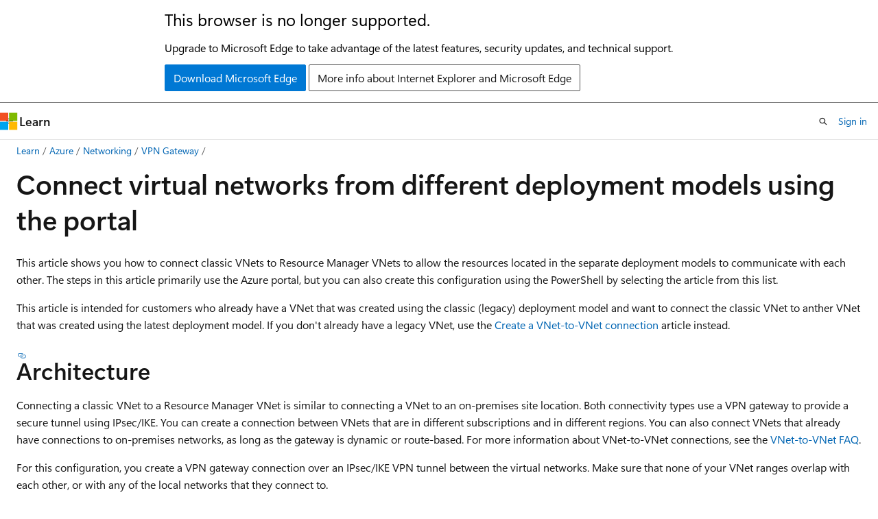

--- FILE ---
content_type: text/html
request_url: https://learn.microsoft.com/en-us/azure/vpn-gateway/vpn-gateway-connect-different-deployment-models-portal
body_size: 68868
content:
 <!DOCTYPE html>
		<html
			class="layout layout-holy-grail   show-table-of-contents conceptual show-breadcrumb default-focus"
			lang="en-us"
			dir="ltr"
			data-authenticated="false"
			data-auth-status-determined="false"
			data-target="docs"
			x-ms-format-detection="none"
		>
			
		<head>
			<title>Connect classic virtual networks to Azure Resource Manager VNets: Portal - Azure VPN Gateway | Microsoft Learn</title>
			<meta charset="utf-8" />
			<meta name="viewport" content="width=device-width, initial-scale=1.0" />
			<meta name="color-scheme" content="light dark" />

			<meta name="description" content="Learn how to connect classic VNets to Resource Manager VNets using the portal." />
			<link rel="canonical" href="https://learn.microsoft.com/en-us/azure/vpn-gateway/vpn-gateway-connect-different-deployment-models-portal" /> 

			<!-- Non-customizable open graph and sharing-related metadata -->
			<meta name="twitter:card" content="summary_large_image" />
			<meta name="twitter:site" content="@MicrosoftLearn" />
			<meta property="og:type" content="website" />
			<meta property="og:image:alt" content="Microsoft Learn" />
			<meta property="og:image" content="https://learn.microsoft.com/en-us/media/open-graph-image.png" />
			<!-- Page specific open graph and sharing-related metadata -->
			<meta property="og:title" content="Connect classic virtual networks to Azure Resource Manager VNets: Portal - Azure VPN Gateway" />
			<meta property="og:url" content="https://learn.microsoft.com/en-us/azure/vpn-gateway/vpn-gateway-connect-different-deployment-models-portal" />
			<meta property="og:description" content="Learn how to connect classic VNets to Resource Manager VNets using the portal." />
			<meta name="platform_id" content="c30fe608-172d-0aab-6d0f-788af463f0bb" /> <meta name="scope" content="Azure" />
			<meta name="locale" content="en-us" />
			 <meta name="adobe-target" content="true" /> 
			<meta name="uhfHeaderId" content="azure" />

			<meta name="page_type" content="conceptual" />

			<!--page specific meta tags-->
			

			<!-- custom meta tags -->
			
		<meta name="breadcrumb_path" content="/azure/bread/toc.json" />
	
		<meta name="feedback_help_link_url" content="https://learn.microsoft.com/answers/tags/102/azure-vpn-gateway/" />
	
		<meta name="feedback_help_link_type" content="get-help-at-qna" />
	
		<meta name="feedback_product_url" content="https://feedback.azure.com/d365community/forum/8ae9bf04-8326-ec11-b6e6-000d3a4f0789?c=9fa5490b-8326-ec11-b6e6-000d3a4f0789" />
	
		<meta name="feedback_system" content="Standard" />
	
		<meta name="permissioned-type" content="public" />
	
		<meta name="recommendations" content="true" />
	
		<meta name="recommendation_types" content="Training" />
	
		<meta name="recommendation_types" content="Certification" />
	
		<meta name="ms.suite" content="office" />
	
		<meta name="learn_banner_products" content="azure" />
	
		<meta name="manager" content="kumud" />
	
		<meta name="ms.collection" content="networking" />
	
		<meta name="ms.reviewer" content="cherylmc, abell" />
	
		<meta name="author" content="cherylmc" />
	
		<meta name="ms.service" content="azure-vpn-gateway" />
	
		<meta name="ms.topic" content="how-to" />
	
		<meta name="ms.date" content="2024-03-12T00:00:00Z" />
	
		<meta name="ms.author" content="cherylmc" />
	
		<meta name="ms.custom" content="devx-track-azurepowershell, devx-track-arm-template" />
	
		<meta name="document_id" content="94fb770b-7400-649a-73cc-7a1cc7ba08d7" />
	
		<meta name="document_version_independent_id" content="f18a3aee-359d-ae3e-13c2-524197db1baf" />
	
		<meta name="updated_at" content="2025-07-02T22:09:00Z" />
	
		<meta name="original_content_git_url" content="https://github.com/MicrosoftDocs/azure-docs-pr/blob/live/articles/vpn-gateway/vpn-gateway-connect-different-deployment-models-portal.md" />
	
		<meta name="gitcommit" content="https://github.com/MicrosoftDocs/azure-docs-pr/blob/51c791e9a2527a212d4e94093b834f4418240e63/articles/vpn-gateway/vpn-gateway-connect-different-deployment-models-portal.md" />
	
		<meta name="git_commit_id" content="51c791e9a2527a212d4e94093b834f4418240e63" />
	
		<meta name="site_name" content="Docs" />
	
		<meta name="depot_name" content="Azure.azure-documents" />
	
		<meta name="schema" content="Conceptual" />
	
		<meta name="toc_rel" content="toc.json" />
	
		<meta name="pdf_url_template" content="https://learn.microsoft.com/pdfstore/en-us/Azure.azure-documents/{branchName}{pdfName}" />
	
		<meta name="word_count" content="2552" />
	
		<meta name="asset_id" content="vpn-gateway/vpn-gateway-connect-different-deployment-models-portal" />
	
		<meta name="moniker_range_name" content="" />
	
		<meta name="item_type" content="Content" />
	
		<meta name="source_path" content="articles/vpn-gateway/vpn-gateway-connect-different-deployment-models-portal.md" />
	
		<meta name="previous_tlsh_hash" content="13615862520CC302EED30F27280BA512E8F8C489BCA02DC5006199A1815BAD77774DEAEB9B2BD318177276A7119FD64EA2D2EB628098837505AE557DC15C17F0B7DD6FF2CB" />
	
		<meta name="github_feedback_content_git_url" content="https://github.com/MicrosoftDocs/azure-docs/blob/main/articles/vpn-gateway/vpn-gateway-connect-different-deployment-models-portal.md" />
	 
		<meta name="cmProducts" content="https://authoring-docs-microsoft.poolparty.biz/devrel/20ed8455-bc18-4537-87a4-83784e7b2a39" data-source="generated" />
	
		<meta name="cmProducts" content="https://authoring-docs-microsoft.poolparty.biz/devrel/4e834929-0ce1-4c1d-9c81-fcb14721edfb" data-source="generated" />
	
		<meta name="cmProducts" content="https://authoring-docs-microsoft.poolparty.biz/devrel/1f65811f-19b7-4374-b6b1-7dab3f416544" data-source="generated" />
	
		<meta name="spProducts" content="https://authoring-docs-microsoft.poolparty.biz/devrel/9a7f703b-30bb-4d62-9eb4-97213f571849" data-source="generated" />
	
		<meta name="spProducts" content="https://authoring-docs-microsoft.poolparty.biz/devrel/75670257-a3f0-4627-9981-8046f99219e6" data-source="generated" />
	
		<meta name="spProducts" content="https://authoring-docs-microsoft.poolparty.biz/devrel/70626ef6-54d7-4e8b-8405-9b018e6f8179" data-source="generated" />
	

			<!-- assets and js globals -->
			
			<link rel="stylesheet" href="/static/assets/0.4.03301.7415-7dd881c1/styles/site-ltr.css" />
			
			<link rel="preconnect" href="//mscom.demdex.net" crossorigin />
						<link rel="dns-prefetch" href="//target.microsoft.com" />
						<link rel="dns-prefetch" href="//microsoftmscompoc.tt.omtrdc.net" />
						<link
							rel="preload"
							as="script"
							href="/static/third-party/adobe-target/at-js/2.9.0/at.js"
							integrity="sha384-l4AKhsU8cUWSht4SaJU5JWcHEWh1m4UTqL08s6b/hqBLAeIDxTNl+AMSxTLx6YMI"
							crossorigin="anonymous"
							id="adobe-target-script"
							type="application/javascript"
						/>
			<script src="https://wcpstatic.microsoft.com/mscc/lib/v2/wcp-consent.js"></script>
			<script src="https://js.monitor.azure.com/scripts/c/ms.jsll-4.min.js"></script>
			<script src="/_themes/docs.theme/master/en-us/_themes/global/deprecation.js"></script>

			<!-- msdocs global object -->
			<script id="msdocs-script">
		var msDocs = {
  "environment": {
    "accessLevel": "online",
    "azurePortalHostname": "portal.azure.com",
    "reviewFeatures": false,
    "supportLevel": "production",
    "systemContent": true,
    "siteName": "learn",
    "legacyHosting": false
  },
  "data": {
    "contentLocale": "en-us",
    "contentDir": "ltr",
    "userLocale": "en-us",
    "userDir": "ltr",
    "pageTemplate": "Conceptual",
    "brand": "azure",
    "context": {},
    "standardFeedback": true,
    "showFeedbackReport": false,
    "feedbackHelpLinkType": "get-help-at-qna",
    "feedbackHelpLinkUrl": "https://learn.microsoft.com/answers/tags/102/azure-vpn-gateway/",
    "feedbackSystem": "Standard",
    "feedbackGitHubRepo": "MicrosoftDocs/azure-docs",
    "feedbackProductUrl": "https://feedback.azure.com/d365community/forum/8ae9bf04-8326-ec11-b6e6-000d3a4f0789?c=9fa5490b-8326-ec11-b6e6-000d3a4f0789",
    "extendBreadcrumb": false,
    "isEditDisplayable": true,
    "isPrivateUnauthorized": false,
    "hideViewSource": false,
    "isPermissioned": false,
    "hasRecommendations": true,
    "contributors": [
      {
        "name": "cherylmc",
        "url": "https://github.com/cherylmc"
      },
      {
        "name": "cynthn",
        "url": "https://github.com/cynthn"
      },
      {
        "name": "mikefrobbins",
        "url": "https://github.com/mikefrobbins"
      },
      {
        "name": "DCtheGeek",
        "url": "https://github.com/DCtheGeek"
      },
      {
        "name": "KumudD",
        "url": "https://github.com/KumudD"
      },
      {
        "name": "dcbrown16",
        "url": "https://github.com/dcbrown16"
      },
      {
        "name": "daxianji007",
        "url": "https://github.com/daxianji007"
      },
      {
        "name": "tynevi",
        "url": "https://github.com/tynevi"
      },
      {
        "name": "SyntaxC4",
        "url": "https://github.com/SyntaxC4"
      },
      {
        "name": "Duncanma",
        "url": "https://github.com/Duncanma"
      }
    ]
  },
  "functions": {}
};;
	</script>

			<!-- base scripts, msdocs global should be before this -->
			<script src="/static/assets/0.4.03301.7415-7dd881c1/scripts/en-us/index-docs.js"></script>
			

			<!-- json-ld -->
			
		</head>
	
			<body
				id="body"
				data-bi-name="body"
				class="layout-body "
				lang="en-us"
				dir="ltr"
			>
				<header class="layout-body-header">
		<div class="header-holder has-default-focus">
			
		<a
			href="#main"
			
			style="z-index: 1070"
			class="outline-color-text visually-hidden-until-focused position-fixed inner-focus focus-visible top-0 left-0 right-0 padding-xs text-align-center background-color-body"
			
		>
			Skip to main content
		</a>
	
		<a
			href="#"
			data-skip-to-ask-learn
			style="z-index: 1070"
			class="outline-color-text visually-hidden-until-focused position-fixed inner-focus focus-visible top-0 left-0 right-0 padding-xs text-align-center background-color-body"
			hidden
		>
			Skip to Ask Learn chat experience
		</a>
	

			<div hidden id="cookie-consent-holder" data-test-id="cookie-consent-container"></div>
			<!-- Unsupported browser warning -->
			<div
				id="unsupported-browser"
				style="background-color: white; color: black; padding: 16px; border-bottom: 1px solid grey;"
				hidden
			>
				<div style="max-width: 800px; margin: 0 auto;">
					<p style="font-size: 24px">This browser is no longer supported.</p>
					<p style="font-size: 16px; margin-top: 16px;">
						Upgrade to Microsoft Edge to take advantage of the latest features, security updates, and technical support.
					</p>
					<div style="margin-top: 12px;">
						<a
							href="https://go.microsoft.com/fwlink/p/?LinkID=2092881 "
							style="background-color: #0078d4; border: 1px solid #0078d4; color: white; padding: 6px 12px; border-radius: 2px; display: inline-block;"
						>
							Download Microsoft Edge
						</a>
						<a
							href="https://learn.microsoft.com/en-us/lifecycle/faq/internet-explorer-microsoft-edge"
							style="background-color: white; padding: 6px 12px; border: 1px solid #505050; color: #171717; border-radius: 2px; display: inline-block;"
						>
							More info about Internet Explorer and Microsoft Edge
						</a>
					</div>
				</div>
			</div>
			<!-- site header -->
			<header
				id="ms--site-header"
				data-test-id="site-header-wrapper"
				role="banner"
				itemscope="itemscope"
				itemtype="http://schema.org/Organization"
			>
				<div
					id="ms--mobile-nav"
					class="site-header display-none-tablet padding-inline-none gap-none"
					data-bi-name="mobile-header"
					data-test-id="mobile-header"
				></div>
				<div
					id="ms--primary-nav"
					class="site-header display-none display-flex-tablet"
					data-bi-name="L1-header"
					data-test-id="primary-header"
				></div>
				<div
					id="ms--secondary-nav"
					class="site-header display-none display-flex-tablet"
					data-bi-name="L2-header"
					data-test-id="secondary-header"
					
				></div>
			</header>
			
		<!-- banner -->
		<div data-banner>
			<div id="disclaimer-holder"></div>
			
		</div>
		<!-- banner end -->
	
		</div>
	</header>
				 <section
					id="layout-body-menu"
					class="layout-body-menu display-flex"
					data-bi-name="menu"
			  >
					
		<div
			id="left-container"
			class="left-container display-none display-block-tablet padding-inline-sm padding-bottom-sm width-full"
			data-toc-container="true"
		>
			<!-- Regular TOC content (default) -->
			<div id="ms--toc-content" class="height-full">
				<nav
					id="affixed-left-container"
					class="margin-top-sm-tablet position-sticky display-flex flex-direction-column"
					aria-label="Primary"
					data-bi-name="left-toc"
					role="navigation"
				></nav>
			</div>
			<!-- Collapsible TOC content (hidden by default) -->
			<div id="ms--toc-content-collapsible" class="height-full" hidden>
				<nav
					id="affixed-left-container"
					class="margin-top-sm-tablet position-sticky display-flex flex-direction-column"
					aria-label="Primary"
					data-bi-name="left-toc"
					role="navigation"
				>
					<div
						id="ms--collapsible-toc-header"
						class="display-flex justify-content-flex-end margin-bottom-xxs"
					>
						<button
							type="button"
							class="button button-clear inner-focus"
							data-collapsible-toc-toggle
							aria-expanded="true"
							aria-controls="ms--collapsible-toc-content"
							aria-label="Table of contents"
						>
							<span class="icon font-size-h4" aria-hidden="true">
								<span class="docon docon-panel-left-contract"></span>
							</span>
						</button>
					</div>
				</nav>
			</div>
		</div>
	
			  </section>

				<main
					id="main"
					role="main"
					class="layout-body-main "
					data-bi-name="content"
					lang="en-us"
					dir="ltr"
				>
					
			<div
		id="ms--content-header"
		class="content-header default-focus border-bottom-none"
		data-bi-name="content-header"
	>
		<div class="content-header-controls margin-xxs margin-inline-sm-tablet">
			<button
				type="button"
				class="contents-button button button-sm margin-right-xxs"
				data-bi-name="contents-expand"
				aria-haspopup="true"
				data-contents-button
			>
				<span class="icon" aria-hidden="true"><span class="docon docon-menu"></span></span>
				<span class="contents-expand-title"> Table of contents </span>
			</button>
			<button
				type="button"
				class="ap-collapse-behavior ap-expanded button button-sm"
				data-bi-name="ap-collapse"
				aria-controls="action-panel"
			>
				<span class="icon" aria-hidden="true"><span class="docon docon-exit-mode"></span></span>
				<span>Exit editor mode</span>
			</button>
		</div>
	</div>
			<div data-main-column class="padding-sm padding-top-none padding-top-sm-tablet">
				<div>
					
		<div id="article-header" class="background-color-body margin-bottom-xs display-none-print">
			<div class="display-flex align-items-center justify-content-space-between">
				
		<details
			id="article-header-breadcrumbs-overflow-popover"
			class="popover"
			data-for="article-header-breadcrumbs"
		>
			<summary
				class="button button-clear button-primary button-sm inner-focus"
				aria-label="All breadcrumbs"
			>
				<span class="icon">
					<span class="docon docon-more"></span>
				</span>
			</summary>
			<div id="article-header-breadcrumbs-overflow" class="popover-content padding-none"></div>
		</details>

		<bread-crumbs
			id="article-header-breadcrumbs"
			role="group"
			aria-label="Breadcrumbs"
			data-test-id="article-header-breadcrumbs"
			class="overflow-hidden flex-grow-1 margin-right-sm margin-right-md-tablet margin-right-lg-desktop margin-left-negative-xxs padding-left-xxs"
		></bread-crumbs>
	 
		<div
			id="article-header-page-actions"
			class="opacity-none margin-left-auto display-flex flex-wrap-no-wrap align-items-stretch"
		>
			
		<button
			class="button button-sm border-none inner-focus display-none-tablet flex-shrink-0 "
			data-bi-name="ask-learn-assistant-entry"
			data-test-id="ask-learn-assistant-modal-entry-mobile"
			data-ask-learn-modal-entry
			
			type="button"
			style="min-width: max-content;"
			aria-expanded="false"
			aria-label="Ask Learn"
			hidden
		>
			<span class="icon font-size-lg" aria-hidden="true">
				<span class="docon docon-chat-sparkle-fill gradient-ask-learn-logo"></span>
			</span>
		</button>
		<button
			class="button button-sm display-none display-inline-flex-tablet display-none-desktop flex-shrink-0 margin-right-xxs border-color-ask-learn "
			data-bi-name="ask-learn-assistant-entry"
			
			data-test-id="ask-learn-assistant-modal-entry-tablet"
			data-ask-learn-modal-entry
			type="button"
			style="min-width: max-content;"
			aria-expanded="false"
			hidden
		>
			<span class="icon font-size-lg" aria-hidden="true">
				<span class="docon docon-chat-sparkle-fill gradient-ask-learn-logo"></span>
			</span>
			<span>Ask Learn</span>
		</button>
		<button
			class="button button-sm display-none flex-shrink-0 display-inline-flex-desktop margin-right-xxs border-color-ask-learn "
			data-bi-name="ask-learn-assistant-entry"
			
			data-test-id="ask-learn-assistant-flyout-entry"
			data-ask-learn-flyout-entry
			data-flyout-button="toggle"
			type="button"
			style="min-width: max-content;"
			aria-expanded="false"
			aria-controls="ask-learn-flyout"
			hidden
		>
			<span class="icon font-size-lg" aria-hidden="true">
				<span class="docon docon-chat-sparkle-fill gradient-ask-learn-logo"></span>
			</span>
			<span>Ask Learn</span>
		</button>
	 
		<button
			type="button"
			id="ms--focus-mode-button"
			data-focus-mode
			data-bi-name="focus-mode-entry"
			class="button button-sm flex-shrink-0 margin-right-xxs display-none display-inline-flex-desktop"
		>
			<span class="icon font-size-lg" aria-hidden="true">
				<span class="docon docon-glasses"></span>
			</span>
			<span>Focus mode</span>
		</button>
	 

			<details class="popover popover-right" id="article-header-page-actions-overflow">
				<summary
					class="justify-content-flex-start button button-clear button-sm button-primary inner-focus"
					aria-label="More actions"
					title="More actions"
				>
					<span class="icon" aria-hidden="true">
						<span class="docon docon-more-vertical"></span>
					</span>
				</summary>
				<div class="popover-content">
					
		<button
			data-page-action-item="overflow-mobile"
			type="button"
			class="button-block button-sm inner-focus button button-clear display-none-tablet justify-content-flex-start text-align-left"
			data-bi-name="contents-expand"
			data-contents-button
			data-popover-close
		>
			<span class="icon">
				<span class="docon docon-editor-list-bullet" aria-hidden="true"></span>
			</span>
			<span class="contents-expand-title">Table of contents</span>
		</button>
	 
		<a
			id="lang-link-overflow"
			class="button-sm inner-focus button button-clear button-block justify-content-flex-start text-align-left"
			data-bi-name="language-toggle"
			data-page-action-item="overflow-all"
			data-check-hidden="true"
			data-read-in-link
			href="#"
			hidden
		>
			<span class="icon" aria-hidden="true" data-read-in-link-icon>
				<span class="docon docon-locale-globe"></span>
			</span>
			<span data-read-in-link-text>Read in English</span>
		</a>
	 
		<button
			type="button"
			class="collection button button-clear button-sm button-block justify-content-flex-start text-align-left inner-focus"
			data-list-type="collection"
			data-bi-name="collection"
			data-page-action-item="overflow-all"
			data-check-hidden="true"
			data-popover-close
		>
			<span class="icon" aria-hidden="true">
				<span class="docon docon-circle-addition"></span>
			</span>
			<span class="collection-status">Add</span>
		</button>
	
					
		<button
			type="button"
			class="collection button button-block button-clear button-sm justify-content-flex-start text-align-left inner-focus"
			data-list-type="plan"
			data-bi-name="plan"
			data-page-action-item="overflow-all"
			data-check-hidden="true"
			data-popover-close
			hidden
		>
			<span class="icon" aria-hidden="true">
				<span class="docon docon-circle-addition"></span>
			</span>
			<span class="plan-status">Add to plan</span>
		</button>
	  
		<a
			data-contenteditbtn
			class="button button-clear button-block button-sm inner-focus justify-content-flex-start text-align-left text-decoration-none"
			data-bi-name="edit"
			
			href="https://github.com/MicrosoftDocs/azure-docs/blob/main/articles/vpn-gateway/vpn-gateway-connect-different-deployment-models-portal.md"
			data-original_content_git_url="https://github.com/MicrosoftDocs/azure-docs-pr/blob/live/articles/vpn-gateway/vpn-gateway-connect-different-deployment-models-portal.md"
			data-original_content_git_url_template="{repo}/blob/{branch}/articles/vpn-gateway/vpn-gateway-connect-different-deployment-models-portal.md"
			data-pr_repo=""
			data-pr_branch=""
		>
			<span class="icon" aria-hidden="true">
				<span class="docon docon-edit-outline"></span>
			</span>
			<span>Edit</span>
		</a>
	
					
		<hr class="margin-block-xxs" />
		<h4 class="font-size-sm padding-left-xxs">Share via</h4>
		
					<a
						class="button button-clear button-sm inner-focus button-block justify-content-flex-start text-align-left text-decoration-none share-facebook"
						data-bi-name="facebook"
						data-page-action-item="overflow-all"
						href="#"
					>
						<span class="icon color-primary" aria-hidden="true">
							<span class="docon docon-facebook-share"></span>
						</span>
						<span>Facebook</span>
					</a>

					<a
						href="#"
						class="button button-clear button-sm inner-focus button-block justify-content-flex-start text-align-left text-decoration-none share-twitter"
						data-bi-name="twitter"
						data-page-action-item="overflow-all"
					>
						<span class="icon color-text" aria-hidden="true">
							<span class="docon docon-xlogo-share"></span>
						</span>
						<span>x.com</span>
					</a>

					<a
						href="#"
						class="button button-clear button-sm inner-focus button-block justify-content-flex-start text-align-left text-decoration-none share-linkedin"
						data-bi-name="linkedin"
						data-page-action-item="overflow-all"
					>
						<span class="icon color-primary" aria-hidden="true">
							<span class="docon docon-linked-in-logo"></span>
						</span>
						<span>LinkedIn</span>
					</a>
					<a
						href="#"
						class="button button-clear button-sm inner-focus button-block justify-content-flex-start text-align-left text-decoration-none share-email"
						data-bi-name="email"
						data-page-action-item="overflow-all"
					>
						<span class="icon color-primary" aria-hidden="true">
							<span class="docon docon-mail-message"></span>
						</span>
						<span>Email</span>
					</a>
			  
	 
		<hr class="margin-block-xxs" />
		<button
			class="button button-block button-clear button-sm justify-content-flex-start text-align-left inner-focus"
			type="button"
			data-bi-name="print"
			data-page-action-item="overflow-all"
			data-popover-close
			data-print-page
			data-check-hidden="true"
		>
			<span class="icon color-primary" aria-hidden="true">
				<span class="docon docon-print"></span>
			</span>
			<span>Print</span>
		</button>
	
				</div>
			</details>
		</div>
	
			</div>
		</div>
	  
		<!-- privateUnauthorizedTemplate is hidden by default -->
		<div unauthorized-private-section data-bi-name="permission-content-unauthorized-private" hidden>
			<hr class="hr margin-top-xs margin-bottom-sm" />
			<div class="notification notification-info">
				<div class="notification-content">
					<p class="margin-top-none notification-title">
						<span class="icon">
							<span class="docon docon-exclamation-circle-solid" aria-hidden="true"></span>
						</span>
						<span>Note</span>
					</p>
					<p class="margin-top-none authentication-determined not-authenticated">
						Access to this page requires authorization. You can try <a class="docs-sign-in" href="#" data-bi-name="permission-content-sign-in">signing in</a> or <a  class="docs-change-directory" data-bi-name="permisson-content-change-directory">changing directories</a>.
					</p>
					<p class="margin-top-none authentication-determined authenticated">
						Access to this page requires authorization. You can try <a class="docs-change-directory" data-bi-name="permisson-content-change-directory">changing directories</a>.
					</p>
				</div>
			</div>
		</div>
	
					<div class="content"><h1 id="connect-virtual-networks-from-different-deployment-models-using-the-portal">Connect virtual networks from different deployment models using the portal</h1></div>
					
		<div
			id="article-metadata"
			data-bi-name="article-metadata"
			data-test-id="article-metadata"
			class="page-metadata-container display-flex gap-xxs justify-content-space-between align-items-center flex-wrap-wrap"
		>
			 
				<div
					id="user-feedback"
					class="margin-block-xxs display-none display-none-print"
					hidden
					data-hide-on-archived
				>
					
		<button
			id="user-feedback-button"
			data-test-id="conceptual-feedback-button"
			class="button button-sm button-clear button-primary display-none"
			type="button"
			data-bi-name="user-feedback-button"
			data-user-feedback-button
			hidden
		>
			<span class="icon" aria-hidden="true">
				<span class="docon docon-like"></span>
			</span>
			<span>Feedback</span>
		</button>
	
				</div>
		  
		</div>
	 
		<div data-id="ai-summary" hidden>
			<div id="ms--ai-summary-cta" class="margin-top-xs display-flex align-items-center">
				<span class="icon" aria-hidden="true">
					<span class="docon docon-sparkle-fill gradient-text-vivid"></span>
				</span>
				<button
					id="ms--ai-summary"
					type="button"
					class="tag tag-sm tag-suggestion margin-left-xxs"
					data-test-id="ai-summary-cta"
					data-bi-name="ai-summary-cta"
					data-an="ai-summary"
				>
					<span class="ai-summary-cta-text">
						Summarize this article for me
					</span>
				</button>
			</div>
			<!-- Slot where the client will render the summary card after the user clicks the CTA -->
			<div id="ms--ai-summary-header" class="margin-top-xs"></div>
		</div>
	 
		<nav
			id="center-doc-outline"
			class="doc-outline is-hidden-desktop display-none-print margin-bottom-sm"
			data-bi-name="intopic toc"
			aria-label="In this article"
		>
			<h2 id="ms--in-this-article" class="title is-6 margin-block-xs">
				In this article
			</h2>
		</nav>
	
					<div class="content"><p>This article shows you how to connect classic VNets to Resource Manager VNets to allow the resources located in the separate deployment models to communicate with each other. The steps in this article primarily use the Azure portal, but you can also create this configuration using the PowerShell by selecting the article from this list.</p>
<p>This article is intended for customers who already have a VNet that was created using the classic (legacy) deployment model and want to connect the classic VNet to anther VNet that was created using the latest deployment model. If you don't already have a legacy VNet, use the <a href="vpn-gateway-howto-vnet-vnet-resource-manager-portal" data-linktype="relative-path">Create a VNet-to-VNet connection</a> article instead.</p>
<h2 id="architecture">Architecture</h2>
<p>Connecting a classic VNet to a Resource Manager VNet is similar to connecting a VNet to an on-premises site location. Both connectivity types use a VPN gateway to provide a secure tunnel using IPsec/IKE. You can create a connection between VNets that are in different subscriptions and in different regions. You can also connect VNets that already have connections to on-premises networks, as long as the gateway is dynamic or route-based. For more information about VNet-to-VNet connections, see the <a href="vpn-gateway-vpn-faq" data-linktype="relative-path">VNet-to-VNet FAQ</a>.</p>
<p>For this configuration, you create a VPN gateway connection over an IPsec/IKE VPN tunnel between the virtual networks. Make sure that none of your VNet ranges overlap with each other, or with any of the local networks that they connect to.</p>
<p>The following table shows an example of how the example VNets and local sites are defined:</p>
<table>
<thead>
<tr>
<th style="text-align: left;">Virtual Network</th>
<th style="text-align: left;">Address Space</th>
<th style="text-align: left;">Region</th>
<th style="text-align: left;">Connects to local network site</th>
</tr>
</thead>
<tbody>
<tr>
<td style="text-align: left;">ClassicVNet</td>
<td style="text-align: left;">(10.1.0.0/16)</td>
<td style="text-align: left;">West US</td>
<td style="text-align: left;">RMVNetSite (192.168.0.0/16)</td>
</tr>
<tr>
<td style="text-align: left;">RMVNet</td>
<td style="text-align: left;">(192.168.0.0/16)</td>
<td style="text-align: left;">East US</td>
<td style="text-align: left;">ClassicVNetSite (10.1.0.0/16)</td>
</tr>
</tbody>
</table>
<h2 id="before">Prerequisites</h2>
<p>These steps assume that both VNets have already been created. If you're using this article as an exercise and don't have VNets, there are links in the steps to help you create them.</p>
<ul>
<li><p>Verify that the address ranges for the VNets don't overlap with each other, or overlap with any of the ranges for other connections that the gateways might be connected to.</p>
</li>
<li><p>In this article, we use both the Azure portal and PowerShell. PowerShell is required to create the connection from the classic VNet to the Resource Manager VNet. Install the latest PowerShell cmdlets for <strong>both</strong> Resource Manager and Service Management.</p>
<p>While it's possible to perform a few of the PowerShell commands using the Azure Cloud Shell environment, you need to install both versions of the cmdlets to create the connections properly.</p>
<ul>
<li><p><a href="/en-us/powershell/azure/servicemanagement/install-azure-ps?" data-linktype="absolute-path">Service Management (classic) PowerShell cmdlets</a>. When you install the Service Management cmdlets, you might need to modify the <a href="/en-us/powershell/module/microsoft.powershell.core/about/about_execution_policies?" data-linktype="absolute-path">Execution policy</a> in order to install the classic version of the Azure module.</p>
</li>
<li><p><a href="/en-us/powershell/azure/install-az-ps?" data-linktype="absolute-path">AZ PowerShell cmdlets for Resource Manager</a></p>
</li>
</ul>
<p>For more information, see <a href="/en-us/powershell/azure/" data-linktype="absolute-path">How to install and configure Azure PowerShell</a>.</p>
</li>
</ul>
<h3 id="values">Example settings</h3>
<p>You can use these values to create a test environment, or refer to them to better understand the examples in this article.</p>
<p><strong>Classic VNet</strong></p>
<p>VNet name = ClassicVNet <br>
Address space = 10.1.0.0/16 <br>
Subnet name = Subnet1 <br>
Subnet address range = 10.1.0.0/24 <br>
Subscription = the subscription you want to use <br>
Resource Group = ClassicRG <br>
Location = West US <br>
GatewaySubnet Address range = 10.1.255.0/27 <br>
Local site name = RMVNetSite <br>
Gateway Size = Standard</p>
<p><strong>Resource Manager VNet</strong></p>
<p>VNet name = RMVNet <br>
Address space = 192.168.0.0/16 <br>
Resource Group = RMRG <br>
Location = East US <br>
Subnet name = Subnet1 <br>
Address range = 192.168.1.0/24 <br>
GatewaySubnet = 192.168.255.0/27 <br>
Virtual network gateway name = RMGateway <br>
Gateway type = VPN <br>
VPN type = Route-based <br>
SKU = VpnGw1 <br>
Location = East US <br>
Virtual network = RMVNet(associate the VPN gateway to this VNet) <br>
First IP configuration = rmgwpip (gateway public IP address) <br>
Local network gateway = ClassicVNetSite <br>
Connection name = RM-Classic</p>
<h2 id="classicvnet">Configure the classic VNet</h2>
<p>In this section, you create the classic VNet, the local network (local site), and the virtual network gateway. Screenshots are provided as examples. Be sure to replace the values with your own, or use the <a href="#values" data-linktype="self-bookmark">Example</a> values.</p>
<p>If you already have a VNet with a VPN gateway, verify that the gateway is Dynamic. If it's Static, you must first delete the VPN gateway before you proceed to <a href="#classicgw" data-linktype="self-bookmark">Configure the site and gateway</a>.</p>
<h3 id="1-create-a-classic-vnet">1. <a name="classicvnet"></a>Create a classic VNet</h3>
<p>If you don't have a classic VNet and are using these steps as an exercise, you can create a VNet using the example values. Follow the steps below, making sure to use the navigation method in the steps to create your virtual network.</p>
<p><strong>Example values</strong></p>
<ul>
<li>Project details
<ul>
<li>Resource Group = ClassicRG</li>
</ul>
</li>
<li>Instance details
<ul>
<li>Name = ClassicVNet</li>
<li>Address space = 10.1.0.0/16</li>
<li>Subnet name = Subnet1</li>
<li>Subnet address range = 10.1.0.0/24</li>
<li>Location = West US</li>
</ul>
</li>
</ul>
<ol>
<li><p>Open the <a href="https://portal.azure.com" data-linktype="external">Azure portal</a> and sign in with your Azure account.</p>
<div class="IMPORTANT">
<p>Important</p>
<p>To see the option to create a classic VNet, you have to navigate to the page using the following steps.</p>
</div>
</li>
<li><p>Click <strong>+ Create a resource</strong> at the top of the page to open the page showing <strong>Search service and marketplace</strong>.</p>
</li>
<li><p>In the <strong>Search services and marketplace</strong> field, type 'Virtual Network'.</p>
</li>
<li><p>Locate <strong>Virtual Network</strong> from the returned list and click it to open the <strong>Virtual network</strong> page.</p>
</li>
<li><p>On the <strong>Virtual network</strong> page, in the text under the 'Create' button, click <strong>(change to Classic)</strong> to toggle to the Deploy with Classic wording. If you accidentally don't do this, you'll  wind up with a Resource Manager VNet instead.</p>
</li>
<li><p>Click <strong>Create</strong> to open the <strong>Create a virtual network (classic)</strong> page.</p>
</li>
<li><p>Fill in the values, then click <strong>Review + Create</strong> and <strong>Create</strong> to create your classic VNet.</p>
</li>
</ol>
<h3 id="2-configure-classic-site-and-virtual-network-gateway">2. <a name="classicgw"></a>Configure classic site and virtual network gateway</h3>
<ol>
<li><p>Go to your classic VNet.</p>
</li>
<li><p>In the left menu list, click <strong>Gateway</strong>, then click the banner to open the page to configure a gateway.</p>
</li>
<li><p>On the <strong>Configure a VPN connection and gateway</strong> page <strong>Connection</strong> tab, fill in the values, using the exercise <a href="#values" data-linktype="self-bookmark">Example values</a> if necessary.</p>
<ul>
<li>Connection type = Site-to-site</li>
<li>Local site name = RMVNetSite</li>
<li>VPN gateway IP address = use a placeholder value if you don't know the Public IP address of the Resource Manager VPN gateway or you haven't yet created one. You can update this setting later.</li>
<li>Local site client addresses = The address range for the RM VNet. For example, 192.168.0.0/16.</li>
</ul>
</li>
<li><p>At the bottom of the page, click <strong>Next: Gateway</strong> to advance to the Gateway tab.</p>
</li>
<li><p>On the <strong>Gateway</strong> tab, configure the settings:</p>
<ul>
<li>Size = Standard</li>
<li>Routing Type = Dynamic</li>
<li>Address range for the GatewaySubnet = 10.1.255.0/27</li>
</ul>
</li>
<li><p>Click <strong>Review + create</strong> to validate the settings.</p>
</li>
<li><p>Click <strong>Create</strong> to create the gateway. The gateway can take up to 45 minutes to create. While the gateway configures, you can continue with the next steps.</p>
</li>
</ol>
<h2 id="rmvnet">Configure the Resource Manager VNet</h2>
<p>In this section, you create the RM virtual network and the RM VPN gateway. If you already have a Resource Manager virtual network and VPN gateway, verify that the gateway is route-based.</p>
<h3 id="1-create-an-rm-virtual-network">1. Create an RM virtual network</h3>
<p>Create a Resource Manager VNet.</p>
<p>For steps, see <a href="../virtual-network/quick-create-portal" data-linktype="relative-path">Create a virtual network</a>.</p>
<p><strong>Example values:</strong></p>
<ul>
<li>Project details
<ul>
<li>Resource Group = RMRG</li>
</ul>
</li>
<li>Instance details
<ul>
<li>VNet name = RMVNet</li>
<li>Region = East US</li>
</ul>
</li>
<li>IP Addresses
<ul>
<li>Address space = 192.168.0.0/16</li>
<li>Subnet name = Subnet1</li>
<li>Address range = 192.168.1.0/24</li>
</ul>
</li>
</ul>
<h3 id="creategw">2. Create an RM virtual network gateway</h3>
<p>Next, create the virtual network gateway (VPN gateway) object for your VNet. Creating a gateway can often take 45 minutes or more, depending on the selected gateway SKU.</p>
<p>For steps, see <a href="tutorial-site-to-site-portal#VNetGateway" data-linktype="relative-path">Create a VPN gateway</a></p>
<p><strong>Example values:</strong></p>
<ul>
<li>Instance details
<ul>
<li>Name = RMGateway</li>
<li>Region = East US</li>
<li>Gateway type = VPN</li>
<li>VPN type = Route-based</li>
<li>SKU = VpnGw2</li>
<li>Generation = Generation2</li>
<li>Virtual network = RMVNet</li>
<li>GatewaySubnet address range = 192.168.255.0/27</li>
<li>Public IP Address Type = Basic</li>
</ul>
</li>
<li>Public IP address
<ul>
<li>Public IP address = Create new</li>
<li>Public IP address name = RMGWpip</li>
</ul>
</li>
</ul>
<h3 id="createlng">3. Create an RM local network gateway</h3>
<p>In this step, you create the local network gateway. The local network gateway is an object that specifies the address range and the Public IP address endpoint associated with your classic VNet and its virtual network gateway.</p>
<p>For steps, see <a href="tutorial-site-to-site-portal#LocalNetworkGateway" data-linktype="relative-path">Create a local network gateway</a>.</p>
<p><strong>Example values</strong></p>
<ul>
<li>Project details
<ul>
<li>Resource Group = RMRG</li>
<li>Region = East US</li>
</ul>
</li>
<li>Name = ClassicVNetSite</li>
<li>Endpoint = IP address</li>
<li>IP address = the Gateway Public IP address of the Classic VNet. If necessary, you can use a placeholder IP address, and then go back and modify later.</li>
<li>Address space = 10.1.0.0/16 (address space of the Classic VNet)</li>
</ul>
<h2 id="modifylng">Modify site and local network gateway settings</h2>
<p>After both gateways have completed deployment, you can proceed with the next steps. The next steps require the public IP address that is assigned to each gateway.</p>
<h3 id="modify-classic">Modify classic VNet local site settings</h3>
<p>In this section, you modify the local network site for the classic VNet by updating the public IP address field with the address of the Resource Manager virtual network gateway.</p>
<ol>
<li>For these steps, you need to obtain the public IP address for the <strong>Resource Manager virtual network gateway</strong>. You can find the gateway IP address by going to the RM virtual network gateway <strong>Overview</strong> page. Copy the IP address.</li>
<li>Next, go to the <strong>classic VNet</strong>.</li>
<li>On the left menu, click <strong>Site-to-site connections</strong> to open the Site-to-site connections page.</li>
<li>Under <strong>Name</strong>, click the name of the RM site you created. For example, RMVNetSite. This opens the <strong>Properties</strong> page for your local site.</li>
<li>On the Properties page, click <strong>Edit local site</strong>.</li>
<li>Change the <strong>VPN gateway IP address</strong> to the Public IP address that is assigned to the RMVNet gateway (the gateway to which you want to connect).</li>
<li>Click <strong>OK</strong> to save the settings.</li>
</ol>
<h3 id="modify-rm">Modify RM VNet local network gateway settings</h3>
<p>In this section, you modify the local network gateway settings for the Resource Manager local network gateway object by updating the public IP address field with the address of the classic virtual network gateway.</p>
<ol>
<li>For these steps, you need to obtain the public IP address for the <strong>classic virtual network gateway</strong>. You can find the gateway IP address by going to the classic virtual network <strong>Overview</strong> page.</li>
<li>In <strong>All resources</strong>, locate the local network gateway. In our example, the local network gateway is <strong>ClassicVNetSite</strong>.</li>
<li>In the left menu, click <strong>Configuration</strong> and update the IP address. Close the page.</li>
</ol>
<p>For steps, see <a href="vpn-gateway-modify-local-network-gateway-portal" data-linktype="relative-path">Modify local network gateway settings</a>.</p>
<h2 id="connections">Configure connections</h2>
<p>This section helps you connect your classic VNet to your RM VNet. Even though it appears that you can do the classic VNet connection in the portal, it will fail. This section requires PowerShell to be installed locally on your computer, as specified in the <a href="#before" data-linktype="self-bookmark">Prerequisites</a>.</p>
<h3 id="classic-values">Get classic VNet values</h3>
<p>When you create a VNet in the Azure portal, the full values for name and site aren't visible in the portal. For example, a VNet that appears to be named 'ClassicVNet' in the Azure portal may have a much longer name in the network configuration file. The name might look something like: 'Group ClassicRG ClassicVNet'. The local network site may also have a much longer name than what appears in the portal.</p>
<p>In these steps, you download the network configuration file and to obtain the values used for the next sections.</p>
<h4 id="1-connect-to-your-azure-account">1. Connect to your Azure account</h4>
<p>Open the PowerShell console with elevated rights and sign in to your Azure account. After logging in, your account settings are downloaded so that they're available to Azure PowerShell. The following cmdlets prompts you for the sign-in credentials for your Azure Account for the <a href="../azure-resource-manager/management/deployment-models" data-linktype="relative-path">Resource Manager deployment model</a>:</p>
<ol>
<li><p>First, connect to RM.</p>
<p>Connect to use the RM cmdlets.</p>
<pre><code class="lang-powershell">Connect-AzAccount
</code></pre>
</li>
<li><p>Get a list of your Azure subscriptions (optional).</p>
<pre><code class="lang-powershell">Get-AzSubscription
</code></pre>
</li>
<li><p>If you have more than one subscription, specify the subscription that you want to use.</p>
<pre><code class="lang-powershell">Select-AzSubscription -SubscriptionName "Name of subscription"
</code></pre>
</li>
<li><p>Next, you must connect to the classic PowerShell cmdlets.</p>
<p>Use the following command to add your Azure account for the classic deployment model:</p>
<pre><code class="lang-powershell">Add-AzureAccount
</code></pre>
</li>
<li><p>Get a list of your subscriptions (optional).</p>
<pre><code class="lang-powershell">Get-AzureSubscription
</code></pre>
</li>
<li><p>If you have more than one subscription, specify the subscription that you want to use.</p>
<pre><code class="lang-powershell">Select-AzureSubscription -SubscriptionName "Name of subscription"
</code></pre>
</li>
</ol>
<h4 id="2-view-the-network-configuration-file-values">2. View the network configuration file values</h4>
<ol>
<li><p>Create a directory on your computer. For our example, we created a directory called "AzureNet".</p>
</li>
<li><p>Export the network configuration file to the directory. In this example, the network configuration file is exported to C:\AzureNet.</p>
<pre><code class="lang-powershell">Get-AzureVNetConfig -ExportToFile C:\AzureNet\NetworkConfig.xml
</code></pre>
</li>
<li><p>Open the file with a text editor and view the name for your classic VNet. Use the names in the network configuration file when running your PowerShell cmdlets.</p>
<ul>
<li>VNet names are listed as <strong>VirtualNetworkSite name =</strong></li>
<li>Site names are listed as <strong>LocalNetworkSite name=</strong></li>
</ul>
</li>
</ol>
<h4 id="3-create-the-connection">3. Create the connection</h4>
<p>Set the shared key and create the connection from the classic VNet to the Resource Manager VNet. The connections must be created using PowerShell, not the Azure portal.</p>
<p>If you get an error, verify the site and the VNet names are correct. Also, make sure that you've authenticated for both versions of PowerShell or you won't be able to set the shared key.</p>
<ul>
<li>In this example, <strong>-VNetName</strong> is the name of the classic VNet as found in your network configuration file.</li>
<li>The <strong>-LocalNetworkSiteName</strong> is the name you specified for the local site, as found in your network configuration file. Use the entire site name, including any numbers.</li>
<li>The <strong>-SharedKey</strong> is a value that you generate and specify. For this example, we used <em>abc123</em>, but you should generate and use something more complex. The value you specify here must be the same value that you specify when creating your Resource Manager to classic connection.</li>
</ul>
<ol>
<li><p>Set the key.</p>
<pre><code class="lang-powershell">Set-AzureVNetGatewayKey -VNetName "Group ClassicRG ClassicVNet" `
-LocalNetworkSiteName "172B916_RMVNetSite" -SharedKey abc123
</code></pre>
</li>
<li><p>Create the VPN connection by running the following commands. Be sure to modify the commands to reflect your environment.</p>
<p>Set the variables.</p>
<pre><code class="lang-powershell">$vnet01gateway = Get-AzLocalNetworkGateway -Name ClassicVNetSite -ResourceGroupName RMRG
$vnet02gateway = Get-AzVirtualNetworkGateway -Name RMGateway -ResourceGroupName RMRG
</code></pre>
<p>Create the connection. Notice that the <strong>-ConnectionType</strong> is IPsec, not Vnet2Vnet.</p>
<pre><code class="lang-powershell">New-AzVirtualNetworkGatewayConnection -Name RM-Classic -ResourceGroupName RMRG `
-Location "East US" -VirtualNetworkGateway1 `
$vnet02gateway -LocalNetworkGateway2 `
$vnet01gateway -ConnectionType IPsec -RoutingWeight 10 -SharedKey 'abc123'
</code></pre>
</li>
</ol>
<h2 id="verify">Verify your connections</h2>
<p>You can verify your connections by using the Azure portal or PowerShell. When verifying, you might need to wait a minute or two as the connection is being created. When a connection is successful, the connectivity state changes from 'Connecting' to 'Connected'.</p>
<h3 id="verify-the-classic-vnet-to-rm-connection">Verify the classic VNet to RM connection</h3>
<p>In the Azure portal, you can view the connection status for a classic VNet VPN Gateway by navigating to the connection. The following steps show one way to navigate to your connection and verify.</p>
<ol>
<li>In the <a href="https://portal.azure.com" data-linktype="external">Azure portal</a>, go to your classic virtual network (VNet).</li>
<li>On the virtual network page, click the type of connection you want to view. For example, <strong>Site-to-site connections</strong>.</li>
<li>On the <strong>Site-to-site connections</strong> page, under <strong>Name</strong>, select the site connection you want to view.</li>
<li>On the <strong>Properties</strong> page, view the information about the connection.</li>
</ol>
<h3 id="verify-the-rm-vnet-to-classic-connection">Verify the RM VNet to classic connection</h3>
<p>In the Azure portal, you can view the connection status of a VPN gateway by going to the connection. The following steps show one way to navigate to your connection and verify.</p>
<ol>
<li>In the <a href="https://portal.azure.com" data-linktype="external">Azure portal</a>, go to your virtual network gateway.</li>
<li>On the page for your virtual network gateway, click <strong>Connections</strong>. You can see the status of each connection.</li>
<li>Click the name of the connection that you want to verify. In <strong>Essentials</strong>, you can view more information about your connection. The <strong>Status</strong> values are 'Succeeded' and 'Connected' when you have made a successful connection.</li>
</ol>
<h2 id="next-steps">Next steps</h2>
<p>For more information about VNet-to-VNet connections, see the <a href="vpn-gateway-vpn-faq" data-linktype="relative-path">VPN Gateway FAQ</a>.</p>
</div>
					
		<div
			id="ms--inline-notifications"
			class="margin-block-xs"
			data-bi-name="inline-notification"
		></div>
	 
		<div
			id="assertive-live-region"
			role="alert"
			aria-live="assertive"
			class="visually-hidden"
			aria-relevant="additions"
			aria-atomic="true"
		></div>
		<div
			id="polite-live-region"
			role="status"
			aria-live="polite"
			class="visually-hidden"
			aria-relevant="additions"
			aria-atomic="true"
		></div>
	
					
		<!-- feedback section -->
		<section
			id="site-user-feedback-footer"
			class="font-size-sm margin-top-md display-none-print display-none-desktop"
			data-test-id="site-user-feedback-footer"
			data-bi-name="site-feedback-section"
		>
			<hr class="hr" />
			<h2 id="ms--feedback" class="title is-3">Feedback</h2>
			<div class="display-flex flex-wrap-wrap align-items-center">
				<p class="font-weight-semibold margin-xxs margin-left-none">
					Was this page helpful?
				</p>
				<div class="buttons">
					<button
						class="thumb-rating-button like button button-primary button-sm"
						data-test-id="footer-rating-yes"
						data-binary-rating-response="rating-yes"
						type="button"
						title="This article is helpful"
						data-bi-name="button-rating-yes"
						aria-pressed="false"
					>
						<span class="icon" aria-hidden="true">
							<span class="docon docon-like"></span>
						</span>
						<span>Yes</span>
					</button>
					<button
						class="thumb-rating-button dislike button button-primary button-sm"
						id="standard-rating-no-button"
						hidden
						data-test-id="footer-rating-no"
						data-binary-rating-response="rating-no"
						type="button"
						title="This article is not helpful"
						data-bi-name="button-rating-no"
						aria-pressed="false"
					>
						<span class="icon" aria-hidden="true">
							<span class="docon docon-dislike"></span>
						</span>
						<span>No</span>
					</button>
					<details
						class="popover popover-top"
						id="mobile-help-popover"
						data-test-id="footer-feedback-popover"
					>
						<summary
							class="thumb-rating-button dislike button button-primary button-sm"
							data-test-id="details-footer-rating-no"
							data-binary-rating-response="rating-no"
							title="This article is not helpful"
							data-bi-name="button-rating-no"
							aria-pressed="false"
							data-bi-an="feedback-unhelpful-popover"
						>
							<span class="icon" aria-hidden="true">
								<span class="docon docon-dislike"></span>
							</span>
							<span>No</span>
						</summary>
						<div
							class="popover-content width-200 width-300-tablet"
							role="dialog"
							aria-labelledby="popover-heading"
							aria-describedby="popover-description"
						>
							<p id="popover-heading" class="font-size-lg margin-bottom-xxs font-weight-semibold">
								Need help with this topic?
							</p>
							<p id="popover-description" class="font-size-sm margin-bottom-xs">
								Want to try using Ask Learn to clarify or guide you through this topic?
							</p>
							
		<div class="buttons flex-direction-row flex-wrap justify-content-center gap-xxs">
			<div>
		<button
			class="button button-sm border inner-focus display-none margin-right-xxs"
			data-bi-name="ask-learn-assistant-entry-troubleshoot"
			data-test-id="ask-learn-assistant-modal-entry-mobile-feedback"
			data-ask-learn-modal-entry-feedback
			data-bi-an=feedback-unhelpful-popover
			type="button"
			style="min-width: max-content;"
			aria-expanded="false"
			aria-label="Ask Learn"
			hidden
		>
			<span class="icon font-size-lg" aria-hidden="true">
				<span class="docon docon-chat-sparkle-fill gradient-ask-learn-logo"></span>
			</span>
		</button>
		<button
			class="button button-sm display-inline-flex display-none-desktop flex-shrink-0 margin-right-xxs border-color-ask-learn margin-right-xxs"
			data-bi-name="ask-learn-assistant-entry-troubleshoot"
			data-bi-an=feedback-unhelpful-popover
			data-test-id="ask-learn-assistant-modal-entry-tablet-feedback"
			data-ask-learn-modal-entry-feedback
			type="button"
			style="min-width: max-content;"
			aria-expanded="false"
			hidden
		>
			<span class="icon font-size-lg" aria-hidden="true">
				<span class="docon docon-chat-sparkle-fill gradient-ask-learn-logo"></span>
			</span>
			<span>Ask Learn</span>
		</button>
		<button
			class="button button-sm display-none flex-shrink-0 display-inline-flex-desktop margin-right-xxs border-color-ask-learn margin-right-xxs"
			data-bi-name="ask-learn-assistant-entry-troubleshoot"
			data-bi-an=feedback-unhelpful-popover
			data-test-id="ask-learn-assistant-flyout-entry-feedback"
			data-ask-learn-flyout-entry-show-only
			data-flyout-button="toggle"
			type="button"
			style="min-width: max-content;"
			aria-expanded="false"
			aria-controls="ask-learn-flyout"
			hidden
		>
			<span class="icon font-size-lg" aria-hidden="true">
				<span class="docon docon-chat-sparkle-fill gradient-ask-learn-logo"></span>
			</span>
			<span>Ask Learn</span>
		</button>
	</div>
			<button
				type="button"
				class="button button-sm margin-right-xxs"
				data-help-option="suggest-fix"
				data-bi-name="feedback-suggest"
				data-bi-an="feedback-unhelpful-popover"
				data-test-id="suggest-fix"
			>
				<span class="icon" aria-hidden="true">
					<span class="docon docon-feedback"></span>
				</span>
				<span> Suggest a fix? </span>
			</button>
		</div>
	
						</div>
					</details>
				</div>
			</div>
		</section>
		<!-- end feedback section -->
	
				</div>
				
		<div id="ms--additional-resources-mobile" class="display-none-print">
			<hr class="hr" hidden />
			<h2 id="ms--additional-resources-mobile-heading" class="title is-3" hidden>
				Additional resources
			</h2>
			
		<section
			id="right-rail-recommendations-mobile"
			class=""
			data-bi-name="recommendations"
			hidden
		></section>
	 
		<section
			id="right-rail-training-mobile"
			class=""
			data-bi-name="learning-resource-card"
			hidden
		></section>
	 
		<section
			id="right-rail-events-mobile"
			class=""
			data-bi-name="events-card"
			hidden
		></section>
	 
		<section
			id="right-rail-qna-mobile"
			class="margin-top-xxs"
			data-bi-name="qna-link-card"
			hidden
		></section>
	
		</div>
	 
		<div
			id="article-metadata-footer"
			data-bi-name="article-metadata-footer"
			data-test-id="article-metadata-footer"
			class="page-metadata-container"
		>
			<hr class="hr" />
			<ul class="metadata page-metadata" data-bi-name="page info" lang="en-us" dir="ltr">
				<li class="visibility-hidden-visual-diff">
			<span class="badge badge-sm text-wrap-pretty">
				<span>Last updated on <local-time format="twoDigitNumeric"
		datetime="2024-03-12T08:00:00.000Z"
		data-article-date-source="calculated"
		class="is-invisible"
	>
		2024-03-12
	</local-time></span>
			</span>
		</li>
			</ul>
		</div>
	
			</div>
			
		<div
			id="action-panel"
			role="region"
			aria-label="Action Panel"
			class="action-panel"
			tabindex="-1"
		></div>
	
		
				</main>
				<aside
					id="layout-body-aside"
					class="layout-body-aside "
					data-bi-name="aside"
			  >
					
		<div
			id="ms--additional-resources"
			class="right-container padding-sm display-none display-block-desktop height-full"
			data-bi-name="pageactions"
			role="complementary"
			aria-label="Additional resources"
		>
			<div id="affixed-right-container" data-bi-name="right-column">
				
		<nav
			id="side-doc-outline"
			class="doc-outline border-bottom padding-bottom-xs margin-bottom-xs"
			data-bi-name="intopic toc"
			aria-label="In this article"
		>
			<h3>In this article</h3>
		</nav>
	
				<!-- Feedback -->
				
		<section
			id="ms--site-user-feedback-right-rail"
			class="font-size-sm display-none-print"
			data-test-id="site-user-feedback-right-rail"
			data-bi-name="site-feedback-right-rail"
		>
			<p class="font-weight-semibold margin-bottom-xs">Was this page helpful?</p>
			<div class="buttons">
				<button
					class="thumb-rating-button like button button-primary button-sm"
					data-test-id="right-rail-rating-yes"
					data-binary-rating-response="rating-yes"
					type="button"
					title="This article is helpful"
					data-bi-name="button-rating-yes"
					aria-pressed="false"
				>
					<span class="icon" aria-hidden="true">
						<span class="docon docon-like"></span>
					</span>
					<span>Yes</span>
				</button>
				<button
					class="thumb-rating-button dislike button button-primary button-sm"
					id="right-rail-no-button"
					hidden
					data-test-id="right-rail-rating-no"
					data-binary-rating-response="rating-no"
					type="button"
					title="This article is not helpful"
					data-bi-name="button-rating-no"
					aria-pressed="false"
				>
					<span class="icon" aria-hidden="true">
						<span class="docon docon-dislike"></span>
					</span>
					<span>No</span>
				</button>
				<details class="popover popover-right" id="help-popover" data-test-id="feedback-popover">
					<summary
						tabindex="0"
						class="thumb-rating-button dislike button button-primary button-sm"
						data-test-id="details-right-rail-rating-no"
						data-binary-rating-response="rating-no"
						title="This article is not helpful"
						data-bi-name="button-rating-no"
						aria-pressed="false"
						data-bi-an="feedback-unhelpful-popover"
					>
						<span class="icon" aria-hidden="true">
							<span class="docon docon-dislike"></span>
						</span>
						<span>No</span>
					</summary>
					<div
						class="popover-content width-200 width-300-tablet"
						role="dialog"
						aria-labelledby="popover-heading"
						aria-describedby="popover-description"
					>
						<p
							id="popover-heading-right-rail"
							class="font-size-lg margin-bottom-xxs font-weight-semibold"
						>
							Need help with this topic?
						</p>
						<p id="popover-description-right-rail" class="font-size-sm margin-bottom-xs">
							Want to try using Ask Learn to clarify or guide you through this topic?
						</p>
						
		<div class="buttons flex-direction-row flex-wrap justify-content-center gap-xxs">
			<div>
		<button
			class="button button-sm border inner-focus display-none margin-right-xxs"
			data-bi-name="ask-learn-assistant-entry-troubleshoot"
			data-test-id="ask-learn-assistant-modal-entry-mobile-feedback"
			data-ask-learn-modal-entry-feedback
			data-bi-an=feedback-unhelpful-popover
			type="button"
			style="min-width: max-content;"
			aria-expanded="false"
			aria-label="Ask Learn"
			hidden
		>
			<span class="icon font-size-lg" aria-hidden="true">
				<span class="docon docon-chat-sparkle-fill gradient-ask-learn-logo"></span>
			</span>
		</button>
		<button
			class="button button-sm display-inline-flex display-none-desktop flex-shrink-0 margin-right-xxs border-color-ask-learn margin-right-xxs"
			data-bi-name="ask-learn-assistant-entry-troubleshoot"
			data-bi-an=feedback-unhelpful-popover
			data-test-id="ask-learn-assistant-modal-entry-tablet-feedback"
			data-ask-learn-modal-entry-feedback
			type="button"
			style="min-width: max-content;"
			aria-expanded="false"
			hidden
		>
			<span class="icon font-size-lg" aria-hidden="true">
				<span class="docon docon-chat-sparkle-fill gradient-ask-learn-logo"></span>
			</span>
			<span>Ask Learn</span>
		</button>
		<button
			class="button button-sm display-none flex-shrink-0 display-inline-flex-desktop margin-right-xxs border-color-ask-learn margin-right-xxs"
			data-bi-name="ask-learn-assistant-entry-troubleshoot"
			data-bi-an=feedback-unhelpful-popover
			data-test-id="ask-learn-assistant-flyout-entry-feedback"
			data-ask-learn-flyout-entry-show-only
			data-flyout-button="toggle"
			type="button"
			style="min-width: max-content;"
			aria-expanded="false"
			aria-controls="ask-learn-flyout"
			hidden
		>
			<span class="icon font-size-lg" aria-hidden="true">
				<span class="docon docon-chat-sparkle-fill gradient-ask-learn-logo"></span>
			</span>
			<span>Ask Learn</span>
		</button>
	</div>
			<button
				type="button"
				class="button button-sm margin-right-xxs"
				data-help-option="suggest-fix"
				data-bi-name="feedback-suggest"
				data-bi-an="feedback-unhelpful-popover"
				data-test-id="suggest-fix"
			>
				<span class="icon" aria-hidden="true">
					<span class="docon docon-feedback"></span>
				</span>
				<span> Suggest a fix? </span>
			</button>
		</div>
	
					</div>
				</details>
			</div>
		</section>
	
			</div>
		</div>
	
			  </aside> <section
					id="layout-body-flyout"
					class="layout-body-flyout "
					data-bi-name="flyout"
			  >
					 <div
	class="height-full border-left background-color-body-medium"
	id="ask-learn-flyout"
></div>
			  </section> <div class="layout-body-footer " data-bi-name="layout-footer">
		<footer
			id="footer"
			data-test-id="footer"
			data-bi-name="footer"
			class="footer-layout has-padding has-default-focus border-top  uhf-container"
			role="contentinfo"
		>
			<div class="display-flex gap-xs flex-wrap-wrap is-full-height padding-right-lg-desktop">
				
		<a
			data-mscc-ic="false"
			href="#"
			data-bi-name="select-locale"
			class="locale-selector-link flex-shrink-0 button button-sm button-clear external-link-indicator"
			id=""
			title=""
			><span class="icon" aria-hidden="true"
				><span class="docon docon-world"></span></span
			><span class="local-selector-link-text">en-us</span></a
		>
	 <div class="ccpa-privacy-link" data-ccpa-privacy-link hidden>
		
		<a
			data-mscc-ic="false"
			href="https://aka.ms/yourcaliforniaprivacychoices"
			data-bi-name="your-privacy-choices"
			class="button button-sm button-clear flex-shrink-0 external-link-indicator"
			id=""
			title=""
			>
		<svg
			xmlns="http://www.w3.org/2000/svg"
			viewBox="0 0 30 14"
			xml:space="preserve"
			height="16"
			width="43"
			aria-hidden="true"
			focusable="false"
		>
			<path
				d="M7.4 12.8h6.8l3.1-11.6H7.4C4.2 1.2 1.6 3.8 1.6 7s2.6 5.8 5.8 5.8z"
				style="fill-rule:evenodd;clip-rule:evenodd;fill:#fff"
			></path>
			<path
				d="M22.6 0H7.4c-3.9 0-7 3.1-7 7s3.1 7 7 7h15.2c3.9 0 7-3.1 7-7s-3.2-7-7-7zm-21 7c0-3.2 2.6-5.8 5.8-5.8h9.9l-3.1 11.6H7.4c-3.2 0-5.8-2.6-5.8-5.8z"
				style="fill-rule:evenodd;clip-rule:evenodd;fill:#06f"
			></path>
			<path
				d="M24.6 4c.2.2.2.6 0 .8L22.5 7l2.2 2.2c.2.2.2.6 0 .8-.2.2-.6.2-.8 0l-2.2-2.2-2.2 2.2c-.2.2-.6.2-.8 0-.2-.2-.2-.6 0-.8L20.8 7l-2.2-2.2c-.2-.2-.2-.6 0-.8.2-.2.6-.2.8 0l2.2 2.2L23.8 4c.2-.2.6-.2.8 0z"
				style="fill:#fff"
			></path>
			<path
				d="M12.7 4.1c.2.2.3.6.1.8L8.6 9.8c-.1.1-.2.2-.3.2-.2.1-.5.1-.7-.1L5.4 7.7c-.2-.2-.2-.6 0-.8.2-.2.6-.2.8 0L8 8.6l3.8-4.5c.2-.2.6-.2.9 0z"
				style="fill:#06f"
			></path>
		</svg>
	
			<span>Your Privacy Choices</span></a
		>
	
	</div>
				<div class="flex-shrink-0">
		<div class="dropdown has-caret-up">
			<button
				data-test-id="theme-selector-button"
				class="dropdown-trigger button button-clear button-sm inner-focus theme-dropdown-trigger"
				aria-controls="{{ themeMenuId }}"
				aria-expanded="false"
				title="Theme"
				data-bi-name="theme"
			>
				<span class="icon">
					<span class="docon docon-sun" aria-hidden="true"></span>
				</span>
				<span>Theme</span>
				<span class="icon expanded-indicator" aria-hidden="true">
					<span class="docon docon-chevron-down-light"></span>
				</span>
			</button>
			<div class="dropdown-menu" id="{{ themeMenuId }}" role="menu">
				<ul class="theme-selector padding-xxs" data-test-id="theme-dropdown-menu">
					<li class="theme display-block">
						<button
							class="button button-clear button-sm theme-control button-block justify-content-flex-start text-align-left"
							data-theme-to="light"
						>
							<span class="theme-light margin-right-xxs">
								<span
									class="theme-selector-icon border display-inline-block has-body-background"
									aria-hidden="true"
								>
									<svg class="svg" xmlns="http://www.w3.org/2000/svg" viewBox="0 0 22 14">
										<rect width="22" height="14" class="has-fill-body-background" />
										<rect x="5" y="5" width="12" height="4" class="has-fill-secondary" />
										<rect x="5" y="2" width="2" height="1" class="has-fill-secondary" />
										<rect x="8" y="2" width="2" height="1" class="has-fill-secondary" />
										<rect x="11" y="2" width="3" height="1" class="has-fill-secondary" />
										<rect x="1" y="1" width="2" height="2" class="has-fill-secondary" />
										<rect x="5" y="10" width="7" height="2" rx="0.3" class="has-fill-primary" />
										<rect x="19" y="1" width="2" height="2" rx="1" class="has-fill-secondary" />
									</svg>
								</span>
							</span>
							<span role="menuitem"> Light </span>
						</button>
					</li>
					<li class="theme display-block">
						<button
							class="button button-clear button-sm theme-control button-block justify-content-flex-start text-align-left"
							data-theme-to="dark"
						>
							<span class="theme-dark margin-right-xxs">
								<span
									class="border theme-selector-icon display-inline-block has-body-background"
									aria-hidden="true"
								>
									<svg class="svg" xmlns="http://www.w3.org/2000/svg" viewBox="0 0 22 14">
										<rect width="22" height="14" class="has-fill-body-background" />
										<rect x="5" y="5" width="12" height="4" class="has-fill-secondary" />
										<rect x="5" y="2" width="2" height="1" class="has-fill-secondary" />
										<rect x="8" y="2" width="2" height="1" class="has-fill-secondary" />
										<rect x="11" y="2" width="3" height="1" class="has-fill-secondary" />
										<rect x="1" y="1" width="2" height="2" class="has-fill-secondary" />
										<rect x="5" y="10" width="7" height="2" rx="0.3" class="has-fill-primary" />
										<rect x="19" y="1" width="2" height="2" rx="1" class="has-fill-secondary" />
									</svg>
								</span>
							</span>
							<span role="menuitem"> Dark </span>
						</button>
					</li>
					<li class="theme display-block">
						<button
							class="button button-clear button-sm theme-control button-block justify-content-flex-start text-align-left"
							data-theme-to="high-contrast"
						>
							<span class="theme-high-contrast margin-right-xxs">
								<span
									class="border theme-selector-icon display-inline-block has-body-background"
									aria-hidden="true"
								>
									<svg class="svg" xmlns="http://www.w3.org/2000/svg" viewBox="0 0 22 14">
										<rect width="22" height="14" class="has-fill-body-background" />
										<rect x="5" y="5" width="12" height="4" class="has-fill-secondary" />
										<rect x="5" y="2" width="2" height="1" class="has-fill-secondary" />
										<rect x="8" y="2" width="2" height="1" class="has-fill-secondary" />
										<rect x="11" y="2" width="3" height="1" class="has-fill-secondary" />
										<rect x="1" y="1" width="2" height="2" class="has-fill-secondary" />
										<rect x="5" y="10" width="7" height="2" rx="0.3" class="has-fill-primary" />
										<rect x="19" y="1" width="2" height="2" rx="1" class="has-fill-secondary" />
									</svg>
								</span>
							</span>
							<span role="menuitem"> High contrast </span>
						</button>
					</li>
				</ul>
			</div>
		</div>
	</div>
			</div>
			<ul class="links" data-bi-name="footerlinks">
				<li class="manage-cookies-holder" hidden=""></li>
				<li>
		
		<a
			data-mscc-ic="false"
			href="https://learn.microsoft.com/en-us/principles-for-ai-generated-content"
			data-bi-name="aiDisclaimer"
			class=" external-link-indicator"
			id=""
			title=""
			>AI Disclaimer</a
		>
	
	</li><li>
		
		<a
			data-mscc-ic="false"
			href="https://learn.microsoft.com/en-us/previous-versions/"
			data-bi-name="archivelink"
			class=" external-link-indicator"
			id=""
			title=""
			>Previous Versions</a
		>
	
	</li> <li>
		
		<a
			data-mscc-ic="false"
			href="https://techcommunity.microsoft.com/t5/microsoft-learn-blog/bg-p/MicrosoftLearnBlog"
			data-bi-name="bloglink"
			class=" external-link-indicator"
			id=""
			title=""
			>Blog</a
		>
	
	</li> <li>
		
		<a
			data-mscc-ic="false"
			href="https://learn.microsoft.com/en-us/contribute"
			data-bi-name="contributorGuide"
			class=" external-link-indicator"
			id=""
			title=""
			>Contribute</a
		>
	
	</li><li>
		
		<a
			data-mscc-ic="false"
			href="https://go.microsoft.com/fwlink/?LinkId=521839"
			data-bi-name="privacy"
			class=" external-link-indicator"
			id=""
			title=""
			>Privacy</a
		>
	
	</li><li>
		
		<a
			data-mscc-ic="false"
			href="https://learn.microsoft.com/en-us/legal/termsofuse"
			data-bi-name="termsofuse"
			class=" external-link-indicator"
			id=""
			title=""
			>Terms of Use</a
		>
	
	</li><li>
		
		<a
			data-mscc-ic="false"
			href="https://www.microsoft.com/legal/intellectualproperty/Trademarks/"
			data-bi-name="trademarks"
			class=" external-link-indicator"
			id=""
			title=""
			>Trademarks</a
		>
	
	</li>
				<li>&copy; Microsoft 2026</li>
			</ul>
		</footer>
	</footer>
			</body>
		</html>